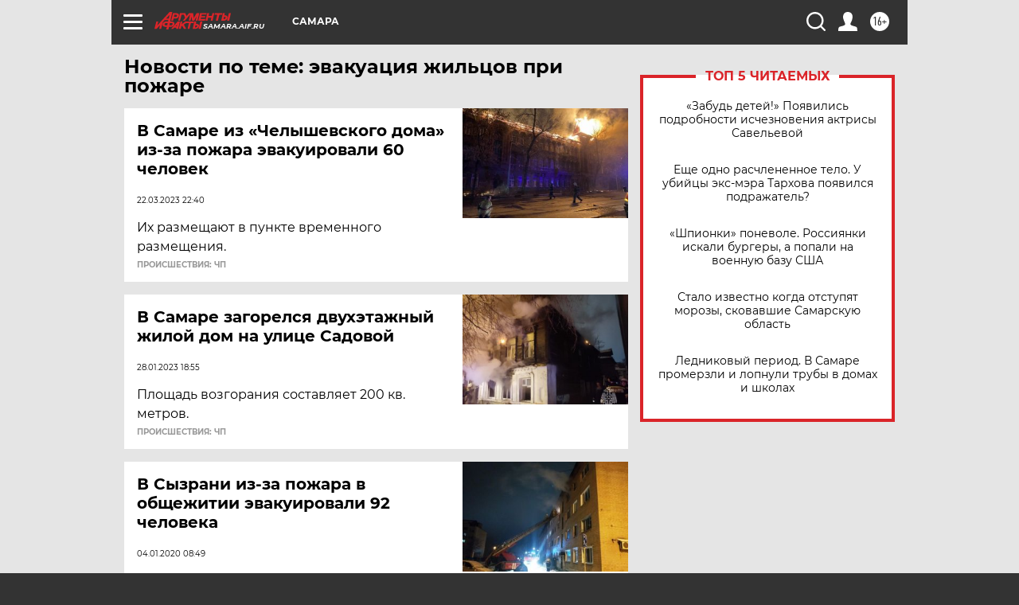

--- FILE ---
content_type: text/html
request_url: https://tns-counter.ru/nc01a**R%3Eundefined*aif_ru/ru/UTF-8/tmsec=aif_ru/68842640***
body_size: -73
content:
010778086977AACBX1769450187:010778086977AACBX1769450187